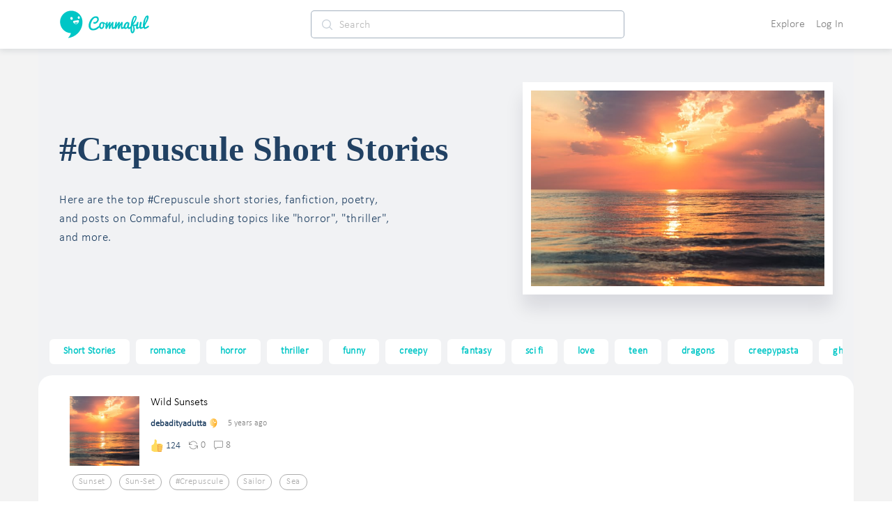

--- FILE ---
content_type: image/svg+xml
request_url: https://cdn.commaful.com/media/public/images/pencil/assets/c2/badges/lv3.svg
body_size: 1095
content:
<svg xmlns="http://www.w3.org/2000/svg" viewBox="0 0 150 184" width="150" height="184">
	<defs>
		<linearGradient id="grd1" gradientUnits="userSpaceOnUse"  x1="148.787" y1="91.792" x2="0.299" y2="91.792">
			<stop offset="0" stop-color="#ffa50e"  />
			<stop offset="1" stop-color="#ffebaf"  />
		</linearGradient>
	</defs>
	<style>
		tspan { white-space:pre }
		.shp0 { fill: url(#grd1) } 
	</style>
	<path id="Shape 1" class="shp0" d="M52.05 183.19C52.05 183.19 70.5 168.45 72.49 150.02C72.49 150.02 9.2 148.04 0.97 83.69C0.97 83.69 -8.97 31.82 47.79 5.46C47.79 5.46 97.18 -17.5 138.05 34.37C138.05 34.37 166.71 80.57 130.38 136.41C130.38 136.41 108.25 175.25 52.05 183.19ZM132.09 44.57C132.09 44.57 127.32 30.12 118.46 41.17C118.46 41.17 114.55 52.06 125.28 54.78C125.28 54.78 133.96 55.29 132.09 44.57ZM85.26 54.78C85.26 54.78 83.9 38.45 73.34 42.02C73.34 42.02 64.65 46.44 70.78 57.33C70.78 57.33 79.3 68.72 85.26 54.78ZM120.17 64.13C120.17 64.13 102.29 67.36 92.92 67.53C92.92 67.53 80.49 70.6 90.37 81.14C90.37 81.14 96.67 92.71 110.8 88.79C110.8 88.79 125.45 86.07 126.13 70.08C126.13 70.08 127.83 63.45 120.17 64.13ZM118.46 80.29C118.46 80.29 107.57 76.21 95.48 81.14C95.48 81.14 107.23 93.22 118.46 80.29Z" />
</svg>